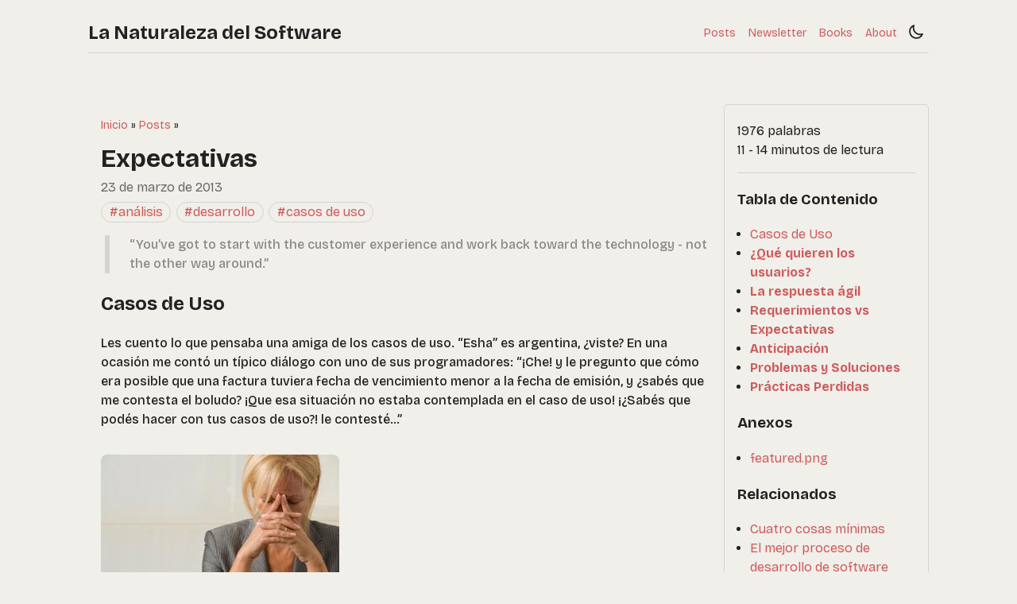

--- FILE ---
content_type: text/html; charset=UTF-8
request_url: https://lnds.net/blog/lnds/2013/03/23/expectativas/
body_size: 9341
content:
<!doctype html><html lang=es-cl dir=ltr><head><meta charset=utf-8><meta name=viewport content="width=device-width,initial-scale=1"><title>Expectativas | La Naturaleza del Software</title><link rel=icon href=/favicon.svg sizes=any type=image/svg+xml><meta property="og:url" content="https://lnds.net/blog/lnds/2013/03/23/expectativas/"><meta property="og:site_name" content="La Naturaleza del Software"><meta property="og:title" content="Expectativas"><meta property="og:description" content="“You’ve got to start with the customer experience and work back toward the technology - not the other way around.”
Casos de Uso Les cuento lo que pensaba una amiga de los casos de uso. “Esha” es argentina, ¿viste? En una ocasión me contó un típico diálogo con uno de sus programadores: “¡Che! y le pregunto que cómo era posible que una factura tuviera fecha de vencimiento menor a la fecha de emisión, y ¿sabés que me contesta el boludo? ¡Que esa situación no estaba contemplada en el caso de uso! ¡¿Sabés que podés hacer con tus casos de uso?! le contesté…”"><meta property="og:locale" content="es_cl"><meta property="og:type" content="article"><meta property="article:section" content="posts"><meta property="article:published_time" content="2013-03-23T08:25:11-03:00"><meta property="article:modified_time" content="2013-03-23T08:25:11-03:00"><meta property="article:tag" content="Análisis"><meta property="article:tag" content="Desarrollo"><meta property="article:tag" content="Casos De Uso"><meta property="og:image" content="https://lnds.net/blog/lnds/2013/03/23/expectativas/featured.png"><meta name=twitter:card content="summary_large_image"><meta name=twitter:image content="https://lnds.net/blog/lnds/2013/03/23/expectativas/featured.png"><meta name=twitter:title content="Expectativas"><meta name=twitter:description content="“You’ve got to start with the customer experience and work back toward the technology - not the other way around.”
Casos de Uso Les cuento lo que pensaba una amiga de los casos de uso. “Esha” es argentina, ¿viste? En una ocasión me contó un típico diálogo con uno de sus programadores: “¡Che! y le pregunto que cómo era posible que una factura tuviera fecha de vencimiento menor a la fecha de emisión, y ¿sabés que me contesta el boludo? ¡Que esa situación no estaba contemplada en el caso de uso! ¡¿Sabés que podés hacer con tus casos de uso?! le contesté…”"><link rel=stylesheet href=/css/root.min.0e732b812b9751962e01a7c4798a1211cd5f8ac8abec7f99793fe306989e459f.css integrity="sha256-DnMrgSuXUZYuAafEeYoSEc1fisir7H+ZeT/jBpieRZ8=" crossorigin=anonymous><link rel=stylesheet href=/css/bundle.min.f27a56e991be000b70f16c1055f85c5c8a52543dd12df8dc254055463a69e878.css integrity="sha256-8npW6ZG+AAtw8WwQVfhcXIpSVD3RLfjcJUBVRjpp6Hg=" crossorigin=anonymous><script src=/js/bundle.934f9353a4755949390daf11509785f7f1211f8710e2ac20b3052873a637211c.js integrity="sha256-k0+TU6R1WUk5Da8RUJeF9/EhH4cQ4qwgswUoc6Y3IRw=" crossorigin=anonymous></script><script defer src=/js/search/flexsearch.compact.64594b125f7b78bdf4fa8316955922bbebb1cd6baef3f16654bfca20309f18f8.js integrity="sha256-ZFlLEl97eL30+oMWlVkiu+uxzWuu8/FmVL/KIDCfGPg="></script><script defer src=/js/search/search.1d980f84df11f3eb7c8c5f17f541d49a0611608df179dd74fa7f06225eb56ace.js integrity="sha256-HZgPhN8R8+t8jF8X9UHUmgYRYI3xed10+n8GIl61as4="></script><link rel=preconnect href=https://fonts.googleapis.com><link rel=preconnect href=https://fonts.gstatic.com crossorigin><link href="https://fonts.googleapis.com/css2?family=Spectral:ital,wght@0,200;0,300;0,400;0,500;0,600;0,700;0,800;1,200;1,300;1,400;1,500;1,600;1,700;1,800&display=swap" rel=stylesheet><link href="https://fonts.googleapis.com/css2?family=Bricolage+Grotesque:opsz,wght@12..96,200..800&family=Spectral:ital,wght@0,200;0,300;0,400;0,500;0,600;0,700;0,800;1,200;1,300;1,400;1,500;1,600;1,700;1,800&display=swap" rel=stylesheet></head><body class=notransition><div id=container><header id=main-header><div role=navigation aria-label=Main><div class=nav-left><a href=https://lnds.net/ style=color:inherit>La Naturaleza del Software</a></div><div class=nav-right><div style=position:absolute;width:0;height:0><div id=nav-dropdown-menu class=hidden href=#><div class=nav-item><a aria-current=true class=ancestor href=/posts/>Posts</a></div><div class=nav-item><a href=https://Newsletter.lnds.net>Newsletter</a></div><div class=nav-item><a href=/books/>Books</a></div><div class=nav-item><a href=/about/>About</a></div></div></div><a id=nav-dropdown-button href=#><svg width="20" height="20" viewBox="0 0 24 24" fill="none"><path d="M4 6H20M4 12H20M4 18H20" stroke="currentColor" stroke-width="2" stroke-linecap="round" stroke-linejoin="round"/></svg></a><div id=nav-menu><div class=nav-item><a aria-current=true class=ancestor href=/posts/>Posts</a></div><div class=nav-item><a href=https://Newsletter.lnds.net>Newsletter</a></div><div class=nav-item><a href=/books/>Books</a></div><div class=nav-item><a href=/about/>About</a></div></div><a id=theme-switcher href=#><svg class="light-icon" viewBox="0 0 24 24" fill="none"><path d="M12 3V4m0 16v1M4 12H3M6.31412 6.31412 5.5 5.5m12.1859.81412L18.5 5.5M6.31412 17.69 5.5 18.5001M17.6859 17.69 18.5 18.5001M21 12H20m-4 0c0 2.2091-1.7909 4-4 4-2.20914.0-4-1.7909-4-4 0-2.20914 1.79086-4 4-4 2.2091.0 4 1.79086 4 4z" stroke="currentColor" stroke-width="2" stroke-linecap="round" stroke-linejoin="round"/></svg>
<svg class="dark-icon" viewBox="0 0 24 24" fill="none"><path d="M3.32031 11.6835c0 4.9706 4.02944 9 8.99999 9 3.7872.0 7.028-2.3392 8.3565-5.6515C19.6402 15.4486 18.5059 15.6834 17.3203 15.6834c-4.9706.0-8.99999-4.0294-8.99999-8.99998C8.32031 5.50338 8.55165 4.36259 8.96453 3.32996 5.65605 4.66028 3.32031 7.89912 3.32031 11.6835z" stroke="currentColor" stroke-width="2" stroke-linecap="round" stroke-linejoin="round"/></svg></a></div></div></header><div class="flex grow"><div id=main-pane><main id=main-content><div class=single-header><ol class=breadcrumbs itemscope itemtype=https://schema.org/BreadcrumbList><li itemprop=itemListElement itemscope itemtype=https://schema.org/ListItem><a itemprop=item href=https://lnds.net/><span itemprop=name>Inicio</span>
</a><meta itemprop=position content='1'></li><span>&nbsp»&nbsp</span><li itemprop=itemListElement itemscope itemtype=https://schema.org/ListItem><a itemprop=item href=https://lnds.net/posts/><span itemprop=name>Posts</span>
</a><meta itemprop=position content='2'></li><span>&nbsp»&nbsp</span></ol><h1>Expectativas</h1><time class=dim datetime=2013-03-23T08:25:11-03:00>23 de marzo de 2013</time><div class=term-container><div class=tag><a href=https://lnds.net/tag/an%C3%A1lisis/>#análisis</a></div><div class=tag><a href=https://lnds.net/tag/desarrollo/>#desarrollo</a></div><div class=tag><a href=https://lnds.net/tag/casos-de-uso/>#casos de uso</a></div></ol></div><section class=page-section><blockquote><p>&ldquo;You&rsquo;ve got to start with the customer experience and work back
toward the technology - not the other way around.&rdquo;</p></blockquote><h2 id=casos-de-uso>Casos de Uso</h2><p>Les cuento lo que pensaba una amiga de los casos de uso. &ldquo;Esha&rdquo; es
argentina, ¿viste? En una ocasión me contó un típico diálogo con uno de
sus programadores: &ldquo;¡Che! y le pregunto que cómo era posible que una
factura tuviera fecha de vencimiento menor a la fecha de emisión, y
¿sabés que me contesta el boludo? ¡Que esa situación no estaba
contemplada en el caso de uso! ¡¿Sabés que podés hacer con tus casos de
uso?! le contesté&mldr;&rdquo;</p><p><img src=https://d2dspjyoh5c79p.cloudfront.net/026209e4-36fe-11e4-8e2f-8bfe00af0f84-aa9f18b7 alt></p><p>:smile: Suele suceder, con bastante frecuencia en realidad, hasta yo mismo
en alguna ocasión he usado ese argumento, si no está en el caso de uso,
entonces no tiene por que estar implementado,
¿verdad?</p><p>Pues no es así, y ese es el gran problema con la toma de requerimientos.
Siempre partimos de la base de preguntarle al usuario qué quiere, que
desea que le &ldquo;construyamos&rdquo;. Cuando en realidad deberíamos tratar de
comprender que es lo que <strong>espera</strong> del sistema.</p><p>¿Cómo es eso? ¿No son los requerimientos lo que espera el usuario del
sistema? ¿Y no se refleja eso en los casos de uso?</p><h2 id=qué-quieren-los-usuarios><strong>¿Qué quieren los usuarios?</strong></h2><blockquote><p>You can't just
ask customers what they want and then try to give that to them. By the
time you get it built, they'll want something new. <sup id=fnref:1><a href=#fn:1 class=footnote-ref role=doc-noteref>1</a></sup>
&ndash; Steve Jobs</p></blockquote><p>Algo de razón tenía Steve Jobs cuando dijo que cuando le preguntas a
tus clientes que quieres y tratas de dárselos, en el momento que lo
hayas construido ya quieren algo nuevo. Es una rueda sin fin en la que
nos involucramos desarrolladores y usuarios, nunca parecen alinearse las
expectativas con los resultados. ¿Qué es lo que falla entonces?
¿Cómo solucionarlo?</p><p>![](https ://d2dspjyoh5c79p.cloudfront.net/4dc5f725-36fe-11e4-8e2f-8bfe00af0f84-aa9f18b7)</p><blockquote><p>Bruce: Eran tantos. Sólo les di lo que querían.<br>Dios: Sí. Pero, ¿desde cuando alguien tiene idea de lo que realmente quiere?\</p><p>&ndash; Jim Carrey y Morgan Freeman en &ldquo;Todopoderoso&rdquo;</p></blockquote><p>El enfoque tradicional, la aproximación al desarrollo en cascada, recoge
los requerimientos y trata de plasmarlos a través de una cadena de
actividades meticulosamente detallada y documentada: Toma de
Requerimientos - Análisis Funcional - Análisis No Funcional - Diseño
General - Diseño de Detalle - Diseño de Arquitectura - Programación -
Diseño de Pruebas - Pruebas Unitarias - Pruebas de Integración - Pruebas
de Aceptación de Usuario - Correcciones - Paso a Producción.</p><p>Cuando al fin logramos de pasar a producción ya nadie quiere el sistema,
y a veces termina siendo descartado. Con el tiempo se convoca un nuevo
proyecto, o entramos en un eterno ciclo de &ldquo;mantenciones&rdquo;.</p><h2 id=la-respuesta-ágil><strong>La respuesta ágil</strong></h2><p>Ante esta situación la respuesta del movimiento ágil es privilegiar las
interacciones entre los individuos, por sobre los procesos y las
herramientas.</p><p>La propuesta ágil es agnóstica a la tecnología, no es relevante, lo que
importa es satisfacer el requerimiento. La idea es la siguiente: el
usuario no tiene claro que desea, nosotros tampoco, así que
descubrámoslo en el hacer. Construyamos una funcionalidad, e iteremos.
La cascada desaparece, aparece un molino de agua: recoger
funcionalidades, priorizarlas e iterar, mejoras sucesivas hasta que
descubramos juntos lo que se necesita.</p><p>Lo que importa en el manifiesto ágil es el hacer: &ldquo;Working Software&rdquo;.
Pero ahí parten los problemas, esta solución privilegia el &ldquo;Working
Software&rdquo;(software funcionando), pero no habla del &ldquo;Usable Software&rdquo;
(software útil).</p><p>El agilismo es esencialmente reactivo. Propone colaboración con el
cliente, &ldquo;responder al cambio por sobre seguir un plan&rdquo;. Construimos
software, el usuario lo prueba, no es lo que esperaba, iteramos
nuevamente&mldr;.</p><p><img src=https://d2dspjyoh5c79p.cloudfront.net/82655706-36fe-11e4-8e2f-8bfe00af0f84-aa9f18b7 alt></p><p>No es que esté en contra del movimiento ágil, pero después de años de
intentar adherirme a sus principios, y observando los resultados
obtenidos, creo que le falta algo. Llevo tiempo reflexionado al respecto
y creo que he visto algunas de las falencias de esta aproximación, y
algo de eso es lo que intento explorar en este
texto.</p><h2 id=requerimientos-vs-expectativas><strong>Requerimientos vs Expectativas</strong></h2><p>Si se fijan todas la metodologías tienen que ver con cómo plasmar los
requerimientos del cliente en un producto. En términos simples, todo se
trata de elaborar una lista de lo que tenemos que hacer y después
hacerlo. El orden, la forma en que nos aproximamos es la que varía, ya
sea que ejecutemos las tareas en forma secuencial una tras otra, de
forma iterativa incremental, o de forma reactiva, como se propone en las
formas más extremas de agilismo.</p><p>Lo que yo digo es que el problema no está tanto en la forma, sino en el
fondo. El problema es que todas esta metodologías tratan sobre el manejo
de los requerimientos, cuando en realidad deberían preocuparse del
manejo de las expectativas.</p><p>¿Cómo es eso?</p><p>Una expectativa no es un deseo casual, es algo tácito que va más allá de
los supuestos conscientes, es algo que reside parcialmente en el
inconsciente del usuario.</p><blockquote><p>&ldquo;Muchos usuarios pueden expresar lo que quieren, algunos pueden
justificar sus necesidades, y cuando usan tu producto todos pueden
decirte si este hace lo que ellos esperaban&rdquo; <sup id=fnref:2><a href=#fn:2 class=footnote-ref role=doc-noteref>2</a></sup></p></blockquote><p>En muchos proyectos se elaboran listas de funcionalidad potenciales,
elegidas y motivadas por la visión de negocios de que es lo que el
cliente está dispuesto a pagar (o sea, lo que el cliente quiere). Esta
descripción por si misma no nos dice mucho sobre cómo serán usadas estas
funciones, o por qué se usarán.</p><p>Una lección que aprendieron los autores del libro <a href=https://amzn.to/11uAEJX>Lean
Architecture</a> fue la siguiente:</p><blockquote><p>&ldquo;Aprendimos una lección sobre las expectativas de los usuarios a
partir de un cliente nuestro. El cliente construye sistemas de
análisis de ruido para todo tipo de artefactos, desde automóviles
hasta aspiradoras. Algo que aprendimos que sus clientes productores de
aspiradoras insistían en que una buena aspiradora hace un ruido
sustancial cuando está trabajando a tope. Para el mercado alemán este
ruido debe ser un rugido grave, para otros mercados un chillido agudo.
La meta no es minimizar el ruido, a pesar de que es posible construir
aspiradoras bastante silenciosas sin reducir su efectividad.&rdquo;</p></blockquote><h2 id=anticipación><strong>Anticipación</strong></h2><p>Uno de los problemas con la toma de requerimientos es que no es posible
anticipar todos los escenarios que pueda concebir un usuario. Así que
debemos profundizar en la percepción del usuario sobre la forma del
sistema. Esto se conoce como el <strong>modelo cognitivo del usuario final</strong>.</p><p>&ldquo;Los casos de uso capturan las interacciones con el sistema que los
usuarios finales pueden anticipar. Si los usuarios finales pueden
anticipar todas las interacciones para todos los valores posibles de
entrada, entonces la especificación es completa. Esto hace que construir
el programa sea innecesario porque hemos delineado toda posible
respuesta a partir de toda posible entrada, y bastaría con revisar la
respuesta en las especificaciones en vez de ejecutar el programa. Por
supuesto, esto es absurdo. Los buenos sistemas de software tienen valor
porque pueden, hasta cierto grado, manejar lo no anticipado.&rdquo;<sup id=fnref1:2><a href=#fn:2 class=footnote-ref role=doc-noteref>2</a></sup></p><p>Supongamos que nos piden construir un procesador de textos. Un
requerimiento sería poder mover una tabla dentro del documento. Veamos
posibles escenarios o casos de uso posibles: mover la tabla de una
página a otra; mover la tabla justo entre dos párrafos ya existentes; o
mover la tabla dentro de otra tabla. Las posibilidades son
interminables. ¿Cómo abordamos eso con el enfoque tradicional de casos
de uso?</p><p>En vez de eso, es mejor orientar nuestros esfuerzos a definir algo más
importante: el modelo cognitivo del usuario final. Los usuarios tienen
modelos en su cabeza de los detalles internos del programa que utilizan.
Confían que el programa &ldquo;sabe&rdquo; qué es una tabla, un párrafo, una
figura, etc. El usuario confía en que los programadores han prestado
atención a la necesidad de que haya un espacio en blanco entre la tabla
y los párrafos adyacentes. Estos elementos del modelo mental del usuario
final, aunque sean estáticos, son útiles para poder razonar sobre los
posibles escenarios que modelamos en los casos de uso.</p><p>En el caso que les relaté al principio, el de mi amiga y sus sistema de
facturación, la falla está en que el requerimiento no capturó
adecuadamente el modelo mental del usuario, &ldquo;en una factura la fecha de
vencimiento no puede ser menor a la fecha de emisión&rdquo;, esto es algo
evidente, pero por eso mismo es muy raro que vaya a surgir de una toma
de requerimiento, es algo que suponemos que el desarrollador domina, o
que al menos ha investigado.</p><p>Este modelo cognitivo debe capturarse dentro de la arquitectura de la
solución. Si lo capturamos bien, podemos garantizar que podremos
satisfacer lo que el usuario quiere y necesita, pero de paso haremos
nuestra solución más resiliente cuando nos pidan implementar un
escenario razonable pero no anticipado.</p><h2 id=problemas-y-soluciones><strong>Problemas y Soluciones</strong></h2><p>Jerry Weinberg define problema como &ldquo;la diferencia entre el estado
actual y un estado deseado&rdquo;. Así que cuando vamos a enfrentar un
desafío de programación (sea una simple rutina, o un sistema completo),
debemos empezar por aclarar la noción de qué queremos resolver. Teniendo
clara esta noción sabremos que significa que algo esté listo (done).</p><blockquote><p>&ldquo;Sin una definición del problema, es difícil saber cuando has
terminado. Claro, puedes señalar una lista de tareas que has
completado y que fueron diseñadas inicialmente para acortar la brecha
entre el estado actual y el estado deseado, pero eso no significa que
hayas terminado. Los requerimientos emergentes provocan que el paisaje
se desplace durante el desarrollo, y aún así los caminos mejor
planeados no te llevan a los destinos mejor concebidos.&rdquo;<sup id=fnref2:2><a href=#fn:2 class=footnote-ref role=doc-noteref>2</a></sup></p></blockquote><p>A esto lo llamamos <em>visión</em>. La visión es la brújula que nos guía. ¿Por
qué estamos haciendo lo que estamos haciendo? Esa es la pregunta
esencial que debe hacerse el buen ingeniero.</p><p>La visión también ayuda a entender mejor las expectativas del usuario.</p><p>Recientemente leí este tweet:</p><blockquote class=twitter-tweet><p lang=es dir=ltr>Insumir mucho tiempo pensando como soportar una carga grande de usuarios sin siquiera haber lanzado el producto, es una pérdida de tiempo.</p>&mdash; Ideas Ágiles (@ideasagiles) <a href="https://twitter.com/ideasagiles/status/313618318844121088?ref_src=twsrc%5Etfw">March 18, 2013</a></blockquote><script async src=https://platform.twitter.com/widgets.js></script><blockquote><p>Insumir mucho tiempo pensando como soportar una carga grande de usuarios sin
siquiera haber lanzado el producto, es una pérdida de tiempo.</p></blockquote><p>¿Qué significa esto a la luz de lo que estamos discutiendo? Sin tener
claro cuál es la visión, puede tener mayor o menor sentido. Claramente
pesa la visión del hacer y reaccionar del agilismo. Que está bien,
después de todo lo importante es salir con el producto. Pero, ¿y si el
cliente, esperaba que el sistema soportara una carga grande de usuarios
desde el principio?</p><p>El modelo ágil tradicional (Scrum, por ejemplo) privilegia el &ldquo;hacer y
reaccionar&rdquo;. Hay otra manera de abordarlo (Lean), que privilegia el
pensar y luego hacer.</p><p>Ese es el modelo que es mejor, en mi opinión. Pero sin llegar al extremo
de pensar demasiado y no hacer nada. Pasar 3 meses diseñando un sistema
no lleva a ninguna parte.</p><p>Eso es algo que debemos recuperar, y que parece haberse perdido en el
agilismo. Pensar, luego hacer, por sobre el hacer y reaccionar. Software
útil (usable software) más que software funcionando (working software).</p><h2 id=prácticas-perdidas><strong>Prácticas Perdidas</strong></h2><p>Muchos al abordar metodologías ágiles piensan que se trata de botar todo
lo &ldquo;desagradable&rdquo;, cosas como arquitectura, documentación, análisis
funcional, deben quedar fuera. Como si se tratara de traer un Scrum
Master o algo similar que toque el tambor, y poner a usuarios y
desarrolladores a iterar juntos hasta sacar algo mínimamente aceptable.
Después de todo, se trata de &ldquo;individuos e interacciones por sobre
procesos y herramientas&rdquo;.</p><p>El agilismo tiene la virtud de ser probablemente el primer movimiento en
el desarrollo de software que introdujo un conjunto maduro de
disciplinas. Lamentablemente, en el camino mucha experiencia ganada, que
no estaba en este conjunto de disciplinas se fue perdiendo, o la fuimos
considerando como irrelevante, y no lo son.</p><p>Hay que recuperar esas prácticas perdidas. ¿Cuáles prácticas? me
preguntarán, bueno, de eso vamos a hablar en los próximos posts ;-)</p><p><strong>Notas</strong></p><div class=footnotes role=doc-endnotes><hr><ol><li id=fn:1><p><a href=https://www.inc.com/magazine/19890401/5602.html>https://www.inc.com/magazine/19890401/5602.html</a>&#160;<a href=#fnref:1 class=footnote-backref role=doc-backlink>&#8617;&#xfe0e;</a></p></li><li id=fn:2><p><a href=https://amzn.to/11uAEJX>Lean Architecture, for Agile Software Development</a>, James Coplien & Gertrud Bjornvig.&#160;<a href=#fnref:2 class=footnote-backref role=doc-backlink>&#8617;&#xfe0e;</a>&#160;<a href=#fnref1:2 class=footnote-backref role=doc-backlink>&#8617;&#xfe0e;</a>&#160;<a href=#fnref2:2 class=footnote-backref role=doc-backlink>&#8617;&#xfe0e;</a></p></li></ol></div></section><section class=page-comments><h2>Comentarios</h2><div id=disqus_thread></div><script>window.disqus_config=function(){},function(){if(["localhost","127.0.0.1"].indexOf(window.location.hostname)!=-1){document.getElementById("disqus_thread").innerHTML="Disqus comments not available by default when the website is previewed locally.";return}var t=document,e=t.createElement("script");e.async=!0,e.src="//lnds.disqus.com/embed.js",e.setAttribute("data-timestamp",+new Date),(t.head||t.body).appendChild(e)}()</script><noscript>Please enable JavaScript to view the <a href=https://disqus.com/?ref_noscript>comments powered by Disqus.</a></noscript><a href=https://disqus.com class=dsq-brlink>comments powered by <span class=logo-disqus>Disqus</span></a></section></main><footer id=main-footer><div class=footer><a href=#>Volver al inicio</a><div class=footer-copyright><div class=dim>© 2026 Eduardo Díaz</div><div>Hecho con ❤️ usando el tema <a href=https://github.com/math-queiroz/rusty-typewriter target=_blank>Rusty Typewriter</a> para <a href=https://gohugo.io/ target=_blank>Hugo</a></div></div></div></footer></div><aside id=side-pane class=side-sticky><div class=side-details><span>1976 palabras</span>
<span>11 - 14 minutos de lectura</span></div><h3>Tabla de Contenido</h3><nav id=TableOfContents><ul><li><a href=#casos-de-uso>Casos de Uso</a></li><li><a href=#qué-quieren-los-usuarios><strong>¿Qué quieren los usuarios?</strong></a></li><li><a href=#la-respuesta-ágil><strong>La respuesta ágil</strong></a></li><li><a href=#requerimientos-vs-expectativas><strong>Requerimientos vs Expectativas</strong></a></li><li><a href=#anticipación><strong>Anticipación</strong></a></li><li><a href=#problemas-y-soluciones><strong>Problemas y Soluciones</strong></a></li><li><a href=#prácticas-perdidas><strong>Prácticas Perdidas</strong></a></li></ul></nav><h3>Anexos</h3><ul><li><a href=https://lnds.net/blog/lnds/2013/03/23/expectativas/featured.png>featured.png</a></li></ul><h3>Relacionados</h3><ul><li><a href=/blog/lnds/2013/01/19/cuatro-cosas-minimas/>Cuatro cosas mínimas</a></li><li><a href=/blog/lnds/2012/12/29/el-mejor-proceso-de-desarrollo-de-software/>El mejor proceso de desarrollo de software</a></li><li><a href=/blog/lnds/2011/07/13/sobre-como-rascarse-una-oreja/>Sobre cómo rascarse una oreja</a></li><li><a href=/blog/lnds/2010/10/09/como-estimar-software/>Cómo estimar software</a></li><li><a href=/blog/lnds/2010/07/11/control-de-versiones-distribuido/>Control de Versiones Distribuido</a></li></ul></aside></div></div><link rel=stylesheet href=https://cdn.jsdelivr.net/npm/katex@0.16.9/dist/katex.min.css crossorigin=anonymous><script src=https://cdn.jsdelivr.net/npm/katex@0.16.9/dist/katex.min.js crossorigin=anonymous></script><script src=https://cdn.jsdelivr.net/npm/katex@0.16.9/dist/contrib/auto-render.min.js crossorigin=anonymous></script><script>(function(){var e=document.querySelectorAll(".page-section");e.forEach(function(e){e.innerHTML=e.innerHTML.replace(/\\\\([a-zA-Z{},])/g,"\\$1")}),typeof renderMathInElement!="undefined"&&renderMathInElement(document.body,{delimiters:[{left:"$$",right:"$$",display:!0},{left:"$",right:"$",display:!1}],throwOnError:!1})})()</script>
<script async id="netlify-rum-container" src="/.netlify/scripts/rum" data-netlify-rum-site-id="3c2c0ab0-f003-4f3b-9b0f-785d4cc5f5f8" data-netlify-deploy-branch="main" data-netlify-deploy-context="production" data-netlify-cwv-token="eyJhbGciOiJIUzI1NiIsInR5cCI6IkpXVCJ9.eyJzaXRlX2lkIjoiM2MyYzBhYjAtZjAwMy00ZjNiLTliMGYtNzg1ZDRjYzVmNWY4IiwiYWNjb3VudF9pZCI6IjVkYmJkMDc4MGJkZWZiNDU5NmFiZmE5ZSIsImRlcGxveV9pZCI6IjY5NWYxMTdhN2Q4MzdmMDAwNzU2N2VmNSIsImlzc3VlciI6Im5mc2VydmVyIn0.vWY6_7wuLJVKgxXSg04aDKEParFMnPdZPm8E11WHx6M"></script><script async src="/proxy.js" ></script><script async src="/auto-events.js" data-extensions="pdf,csv,docx,xlsx,zip,doc,xls"></script></body></html>

--- FILE ---
content_type: text/css; charset=UTF-8
request_url: https://lnds.net/css/root.min.0e732b812b9751962e01a7c4798a1211cd5f8ac8abec7f99793fe306989e459f.css
body_size: -140
content:
:root{--font-family-main:"Bricolage Grotesque", sans-serif;--font-weigth-main:500;--font-family-content:"Bricolage Grotesque", serif;--font-weight-content:500;--font-family-summary:"Bricolage Grotesque", serif;--font-weight-summary:500;--dim-color:#88888844;--quote-text-color:#888;--code-background-color:#333030;--code-text-color:#f0efea}:root[color-scheme^=light]{--body-text-color:#222;--body-background-color:#f0efea;--primary-color:#cd5c5c;--selection-color:#dda19b;--dim-opacity:65%}:root[color-scheme^=dark]{--body-text-color:#f0efea;--body-background-color:#222;--primary-color:#cd5c5c;--selection-color:#7d4141;--dim-opacity:50%}